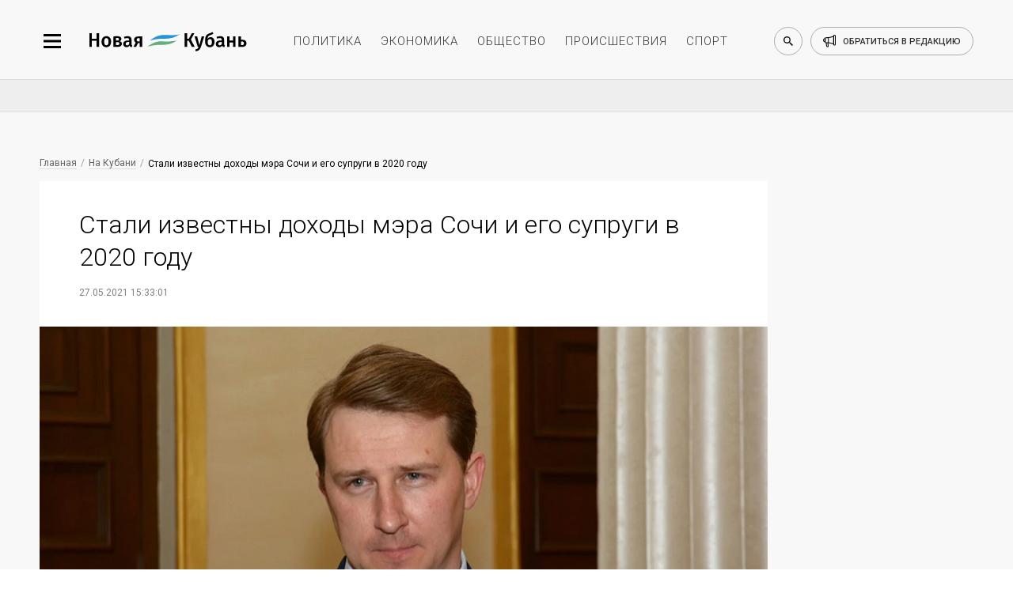

--- FILE ---
content_type: text/css
request_url: https://newkuban.ru/bitrix/cache/css/s1/New_Kuban/page_bb37b6c4d2900a7b87f5ce2eafdead85/page_bb37b6c4d2900a7b87f5ce2eafdead85_v1.css?17653521963439
body_size: 1188
content:


/* Start:/bitrix/templates/New_Kuban/components/bitrix/news/news_NK/bitrix/news.detail/endless_scrolling/style.css?15929904753167*/
span.author {font-weight: bold; } div.news-detail {word-wrap: break-word; } div.news-detail img.detail_picture {float:left; margin:0 8px 6px 1px; } .news-date-time {color:#486DAA; } hr {display: none; } .nokoments {margin-top: 52px; font-size: 19px; /* text-decoration: blink; */ font-family: "PT Serif", serif; } #bx_incl_area_6_1_1 .picture-news-item {min-height: 340px; } .overlay {top: 0; right: 0; bottom: 0; left: 0; z-index: 10; display: none; background-color: rgba(0, 0, 0, 0.65); position: fixed; cursor: default; } .overlay:target {display: block;  position: fixed; padding: 15px; border: 1px solid #383838; background: #fefefe; -webkit-border-radius: 4px; -moz-border-radius: 4px; -ms-border-radius: 4px; border-radius: 4px; font: 14px/18px 'Tahoma', Arial, sans-serif; -webkit-box-shadow: 0 15px 20px rgba(0,0,0,.22),0 19px 60px rgba(0,0,0,.3); -moz-box-shadow: 0 15px 20px rgba(0,0,0,.22),0 19px 60px rgba(0,0,0,.3); -ms-box-shadow: 0 15px 20px rgba(0,0,0,.22),0 19px 60px rgba(0,0,0,.3); box-shadow: 0 15px 20px rgba(0,0,0,.22),0 19px 60px rgba(0,0,0,.3); -webkit-transform: translate(-50%, -500%); -ms-transform: translate(-50%, -500%); -o-transform: translate(-50%, -500%); transform: translate(-50%, -500%); -webkit-transition: -webkit-transform 0.6s ease-out; -moz-transition: -moz-transform 0.6s ease-out; -o-transition: -o-transform 0.6s ease-out; transition: transform 0.6s ease-out; } .popup embed, .popup iframe {top: 0; right: 0; bottom: 0; left: 0; display:block; margin: auto; min-width: 320px; max-width: 600px; width: 100%; } .popup h2 { margin: 0; color: #008000; padding: 5px 0px 10px; text-align: left; text-shadow: 1px 1px 3px #adadad; font-weight: 500; font-size: 1.4em; font-family: 'Tahoma', Arial, sans-serif; line-height: 1.3; } .popup p {margin: 0; padding: 5px 0} .bx-breadcrumb {margin: 10px 0; } .bx-breadcrumb i {color: #b5bdc2; line-height: 13px; font-size: 12px; vertical-align: middle; margin-right: 5px; } .bx-breadcrumb .bx-breadcrumb-item {float: left; margin-bottom: 10px; white-space: nowrap; line-height: 13px; vertical-align: middle; margin-right: 10px; } .bx-breadcrumb .bx-breadcrumb-item span {font-family: "Open Sans", Arial, "Helvetica Neue", Helvetica, sans-serif; font-size: 13px; } .bx-breadcrumb .bx-breadcrumb-item a {border-bottom: none;} .bx-breadcrumb .bx-breadcrumb-item a:hover {} .bx-breadcrumb{margin:10px 0}.bx-breadcrumb i{color:#b5bdc2;line-height:13px;font-size:12px;vertical-align:middle;margin-right:5px}.bx-breadcrumb .bx-breadcrumb-item{float:left;margin-bottom:10px;white-space:nowrap;line-height:13px;vertical-align:middle;margin-right:10px}.bx-breadcrumb .bx-breadcrumb-item span{font-family:"Open Sans",Arial,"Helvetica Neue",Helvetica,sans-serif;font-size:13px}.bx-breadcrumb .bx-breadcrumb-item a{border-bottom:0} .hidden{display: none;} .fixed{position: fixed; top:45px;} [data-slide-wrapper], .cover {overflow: visible !important; } .no-index-page .news-only-commercial {position: sticky; height  : max-content; top     : 70px; }.inner-news__cover .likely {
  width: 100%;
}.endpage{
  /* display: none; */
}#infinity-next-page{
  display: block;
  height: 0;
  width: 0;
}
/* End */
/* /bitrix/templates/New_Kuban/components/bitrix/news/news_NK/bitrix/news.detail/endless_scrolling/style.css?15929904753167 */
